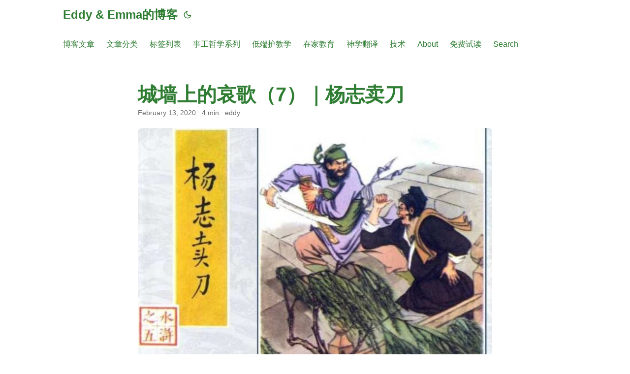

--- FILE ---
content_type: text/html
request_url: https://eddyemma.com/posts/2020-02-13-lam-7/
body_size: 8415
content:
<!doctype html><html lang=zh-cn dir=auto><head><meta charset=utf-8><meta http-equiv=X-UA-Compatible content="IE=edge"><meta name=viewport content="width=device-width,initial-scale=1,shrink-to-fit=no"><meta name=robots content="index, follow"><title>城墙上的哀歌（7）｜杨志卖刀 | Eddy & Emma的博客</title><meta name=keywords content="ministry,devotion,Ministries,theology,神学"><meta name=description content="最近太忙，希望本周完成F.F.Bruce《使徒行传》的所有翻译工作，还有些别的事情忙着。
没什么时间写长文，简单说一下杨志卖刀的问题，作为后面这个系列的引子。"><meta name=author content="eddy"><link rel=canonical href=https://eddyemma.com/posts/2020-02-13-lam-7/><link crossorigin=anonymous href=/assets/css/stylesheet.29c9ca85771dae32fe30c52619e6a1dbbe3d85c8b9f38110473be3815e640ab8.css integrity="sha256-KcnKhXcdrjL+MMUmGeah2749hci584EQRzvjgV5kCrg=" rel="preload stylesheet" as=style><link rel=icon href=https://eddyemma.com/favicon.ico><link rel=icon type=image/png sizes=16x16 href=https://eddyemma.com/favicon-16x16.png><link rel=icon type=image/png sizes=32x32 href=https://eddyemma.com/favicon-32x32.png><link rel=apple-touch-icon href=https://eddyemma.com/apple-touch-icon.png><link rel=mask-icon href=https://eddyemma.com/safari-pinned-tab.svg><meta name=theme-color content="#2e2e33"><meta name=msapplication-TileColor content="#2e2e33"><link rel=alternate hreflang=zh-cn href=https://eddyemma.com/posts/2020-02-13-lam-7/><noscript><style>#theme-toggle,.top-link{display:none}</style><style>@media(prefers-color-scheme:dark){:root{--theme:rgb(29, 30, 32);--entry:rgb(46, 46, 51);--primary:rgb(218, 218, 219);--secondary:rgb(155, 156, 157);--tertiary:rgb(65, 66, 68);--content:rgb(196, 196, 197);--code-block-bg:rgb(46, 46, 51);--code-bg:rgb(55, 56, 62);--border:rgb(51, 51, 51)}.list{background:var(--theme)}.list:not(.dark)::-webkit-scrollbar-track{background:0 0}.list:not(.dark)::-webkit-scrollbar-thumb{border-color:var(--theme)}}</style></noscript><script async src="https://www.googletagmanager.com/gtag/js?id=G-WMT6ZSYFF9"></script><script>var dnt,doNotTrack=!1;if(!1&&(dnt=navigator.doNotTrack||window.doNotTrack||navigator.msDoNotTrack,doNotTrack=dnt=="1"||dnt=="yes"),!doNotTrack){window.dataLayer=window.dataLayer||[];function gtag(){dataLayer.push(arguments)}gtag("js",new Date),gtag("config","G-WMT6ZSYFF9")}</script><meta property="og:url" content="https://eddyemma.com/posts/2020-02-13-lam-7/"><meta property="og:site_name" content="Eddy & Emma的博客"><meta property="og:title" content="城墙上的哀歌（7）｜杨志卖刀"><meta property="og:description" content="最近太忙，希望本周完成F.F.Bruce《使徒行传》的所有翻译工作，还有些别的事情忙着。
没什么时间写长文，简单说一下杨志卖刀的问题，作为后面这个系列的引子。"><meta property="og:locale" content="zh-cn"><meta property="og:type" content="article"><meta property="article:section" content="posts"><meta property="article:published_time" content="2020-02-13T10:43:50+08:00"><meta property="article:modified_time" content="2020-02-13T10:43:50+08:00"><meta property="article:tag" content="Ministry"><meta property="article:tag" content="Devotion"><meta property="article:tag" content="Ministries"><meta property="article:tag" content="Theology"><meta property="article:tag" content="神学"><meta property="og:image" content="https://eddyemma.com/wp-content/uploads/2020/02/%E6%9D%A8%E5%BF%97%E5%8D%96%E5%88%80-774x525.jpg"><meta name=twitter:card content="summary_large_image"><meta name=twitter:image content="https://eddyemma.com/wp-content/uploads/2020/02/%E6%9D%A8%E5%BF%97%E5%8D%96%E5%88%80-774x525.jpg"><meta name=twitter:title content="城墙上的哀歌（7）｜杨志卖刀"><meta name=twitter:description content="最近太忙，希望本周完成F.F.Bruce《使徒行传》的所有翻译工作，还有些别的事情忙着。
没什么时间写长文，简单说一下杨志卖刀的问题，作为后面这个系列的引子。"><script type=application/ld+json>{"@context":"https://schema.org","@type":"BreadcrumbList","itemListElement":[{"@type":"ListItem","position":1,"name":"Posts","item":"https://eddyemma.com/posts/"},{"@type":"ListItem","position":2,"name":"城墙上的哀歌（7）｜杨志卖刀","item":"https://eddyemma.com/posts/2020-02-13-lam-7/"}]}</script><script type=application/ld+json>{"@context":"https://schema.org","@type":"BlogPosting","headline":"城墙上的哀歌（7）｜杨志卖刀","name":"城墙上的哀歌（7）｜杨志卖刀","description":"最近太忙，希望本周完成F.F.Bruce《使徒行传》的所有翻译工作，还有些别的事情忙着。\n没什么时间写长文，简单说一下杨志卖刀的问题，作为后面这个系列的引子。\n","keywords":["ministry","devotion","Ministries","theology","神学"],"articleBody":"最近太忙，希望本周完成F.F.Bruce《使徒行传》的所有翻译工作，还有些别的事情忙着。\n没什么时间写长文，简单说一下杨志卖刀的问题，作为后面这个系列的引子。\n古典小说四大名著中的《水浒》，算是若干短篇小说有机串联的长篇，能够单独列传的角色并不多。从国足领先世界1千年的绝对主力高逑以运动员身份从政开始，故事就和这位京城太尉分不开。王进被逐，其弟子史进寻师引出鲁智深；鲁智深挂单大相国寺，引出林冲被刺沧州，下一个主要角色就是林冲的“人头状”青面兽杨志。杨志是将门之后，先失了花石纲，后又失生辰纲，终于和鲁智深、武松一道二龙山落草，那是后话。\n杨志和高逑的京城发生关系，是在他不肯落草水泊，定意要去京城打点关系，官复原职，好继承杨继业老令公的家传，在边关为国征战开始的。他带着一包钱帛到京城打点，无奈遇到高逑，花完所有的钱也没有结果，只好流落街头，不得不将祖传宝刀卖掉。\n于是杨志又遇到第二个无赖，泼皮牛二。\n牛二这人一脸正气，说话每句都在理，定要买杨志的刀：\n– 牛二：你的刀多少钱？\n– 杨志：祖传宝刀，3000贯。\n– 牛二：什么鸟刀，这么贵？有何好处？\n– 杨志：第一件，砍铜剁铁，刀口不卷；第二件，吹毛得过；第三件，\n杀人刀上没血。\n– 牛二：一一证明给我看。我讨几文铜钱你剁。\n– 杨志：一刀两断。\n– 牛二：我掣头发下来你吹断我看。\n– 杨志：一口气吹断牛二的头发。\n– 牛二：你杀人给我看看有没有血。\n– 杨志：你找头狗来我杀给你看。\n– 牛二：你说杀人，定要杀人才行。（绝对真理！不服不行！）\n– 杨志：不买拉倒，我在京城怎敢杀人。\n– 牛二：我就要买。\n– 杨志：要买拿钱来。\n– 牛二：我没得钱。\n– 杨志：没钱罗嗦什么，别耽搁我的生意。\n– 牛二：我没钱偏要买。（这话也不错。）\n……\n牛二道：“你好男子，剁我一刀。”杨志大怒，把牛二推了一交。牛二爬将起来，钻入杨志怀里。\n杨志叫道：“街坊邻舍，都是证见：杨志无盘缠，自卖这口刀，这个泼皮强夺洒家的刀，又把俺打。”街坊人都怕这牛二，谁敢向前来劝。牛二喝道：“你说我打你，便打杀直甚么？”\n如此纠缠下去，杨志大概因为生平际遇太过憋屈，于是一怒拔刀，杀死了牛二。\n从后来校场比武和押运生辰纲看来，杨志真的是武艺高强、为人谨慎的大将之才，但因为两个泼皮的缘故，终于被逼得无家可归，只能上山落草。\n不过，泼皮惹到头上，容让是没办法的，既然出来卖刀，总是会有机会拔刀。街坊邻居苦牛二已久，只是无人敢惹而已：\n且说杨志押到死囚牢里，众多押牢禁子、节级，见说杨志杀死没毛大虫牛二，都可怜他是个好男子，不来问他取钱，又好生看觑他。天汉州桥下众人，为是杨志除了街上害人之物，都敛些盘缠，凑些银两，来与他送饭，上下又替他使用。推司也觑他是个身首的好汉，又与东京街上除了一害，牛二家又没苦主，把款状都改得轻了。三推六问，却招做一时斗殴杀伤，误伤人命。待了六十日限满，当厅推司禀 过府尹，将杨志带出厅前，除了长枷，断了二十脊杖，唤个文墨匠人刺了两行金印，迭配北京大名府留守司充军。那口宝刀没官入库。\n近来有帮基督徒网络泼皮到我公号上撒野，胡搅蛮缠，不好好说话。本来也没什么了不起，但有些问题涉及到福音的本质，也影响到神托付给我照顾牧养的教会，按照保罗的说法，加拉太书2:4 因为有偷着引进来的假弟兄，私下窥探我们在基督耶稣里的自由，要叫我们作奴仆。\n5 我们就是一刻的工夫也没有容让顺服他们，为要叫福音的真理仍存在你们中间。\n6 至于那些有名望的，不论他是何等人，都与我无干。神不以外貌取人。那些有名望的，并没有加增我甚么，\n所以，有时间我会慢慢写些东西来讨论这些问题。但是对付牛二，其实没什么太好的办法，既然不能自降身份和他们胡缠，又缺乏杨志的宝刀，剩下的办法只有幽默嘲讽了。但这并不是我的主旨，相关文章也不会发得太勤奋，否则显得太过重视他们，有点主次不分。\n这就是杨志本来要卖的那把刀，请参见正文和下面的评论：TGC、新城要理问答和婴儿洗。\n从我接触的大部分牧者的反馈看来，大家都很厌烦这群人，但是都懒得理他们，许多人对我说，我是捅了马蜂窝（从逻辑上看，我是路人甲，对方是马蜂窝，这就是这群牧者的意思了）。不捅马蜂窝，并不表示马蜂窝是个好东西了，捅两下，大概也不是什么要紧的事情，大家一起发声，这种网络霸凌的情况就不会那么肆无忌惮。\n","wordCount":"1735","inLanguage":"zh-cn","image":"https://eddyemma.com/wp-content/uploads/2020/02/%E6%9D%A8%E5%BF%97%E5%8D%96%E5%88%80-774x525.jpg","datePublished":"2020-02-13T10:43:50+08:00","dateModified":"2020-02-13T10:43:50+08:00","author":{"@type":"Person","name":"eddy"},"mainEntityOfPage":{"@type":"WebPage","@id":"https://eddyemma.com/posts/2020-02-13-lam-7/"},"publisher":{"@type":"Organization","name":"Eddy \u0026 Emma的博客","logo":{"@type":"ImageObject","url":"https://eddyemma.com/favicon.ico"}}}</script></head><body id=top><script>localStorage.getItem("pref-theme")==="dark"?document.body.classList.add("dark"):localStorage.getItem("pref-theme")==="light"?document.body.classList.remove("dark"):window.matchMedia("(prefers-color-scheme: dark)").matches&&document.body.classList.add("dark")</script><header class=header><nav class=nav><div class=logo><a href=https://eddyemma.com/ accesskey=h title="Eddy & Emma的博客 (Alt + H)">Eddy & Emma的博客</a><div class=logo-switches><button id=theme-toggle accesskey=t title="(Alt + T)" aria-label="Toggle theme">
<svg id="moon" width="24" height="18" viewBox="0 0 24 24" fill="none" stroke="currentColor" stroke-width="2" stroke-linecap="round" stroke-linejoin="round"><path d="M21 12.79A9 9 0 1111.21 3 7 7 0 0021 12.79z"/></svg>
<svg id="sun" width="24" height="18" viewBox="0 0 24 24" fill="none" stroke="currentColor" stroke-width="2" stroke-linecap="round" stroke-linejoin="round"><circle cx="12" cy="12" r="5"/><line x1="12" y1="1" x2="12" y2="3"/><line x1="12" y1="21" x2="12" y2="23"/><line x1="4.22" y1="4.22" x2="5.64" y2="5.64"/><line x1="18.36" y1="18.36" x2="19.78" y2="19.78"/><line x1="1" y1="12" x2="3" y2="12"/><line x1="21" y1="12" x2="23" y2="12"/><line x1="4.22" y1="19.78" x2="5.64" y2="18.36"/><line x1="18.36" y1="5.64" x2="19.78" y2="4.22"/></svg></button></div></div><ul id=menu><li><a href=https://eddyemma.com/posts/ title=博客文章><span>博客文章</span></a></li><li><a href=https://eddyemma.com/categories/ title=文章分类><span>文章分类</span></a></li><li><a href=https://eddyemma.com/tags/ title=标签列表><span>标签列表</span></a></li><li><a href=https://eddyemma.com/categories/%E4%BA%8B%E5%B7%A5%E5%93%B2%E5%AD%A6%E7%B3%BB%E5%88%97/ title=事工哲学系列><span>事工哲学系列</span></a></li><li><a href=https://eddyemma.com/categories/low-end-apologetics/ title=低端护教学><span>低端护教学</span></a></li><li><a href=https://eddyemma.com/categories/home-schooling/ title=在家教育><span>在家教育</span></a></li><li><a href=https://eddyemma.com/categories/%E7%A5%9E%E5%AD%A6%E7%BF%BB%E8%AF%91/ title=神学翻译><span>神学翻译</span></a></li><li><a href=https://eddyemma.com/categories/%E6%8A%80%E6%9C%AF/ title=技术><span>技术</span></a></li><li><a href=https://eddyemma.com/about/ title=About><span>About</span></a></li><li><a href=https://eddyemma.com/books/ title=免费试读><span>免费试读</span></a></li><li><a href=https://eddyemma.com/search/ title="Search (Alt + /)" accesskey=/><span>Search</span></a></li></ul></nav></header><main class=main><article class=post-single><header class=post-header><h1 class="post-title entry-hint-parent">城墙上的哀歌（7）｜杨志卖刀</h1><div class=post-meta><span title='2020-02-13 10:43:50 +0800 +0800'>February 13, 2020</span>&nbsp;·&nbsp;4 min&nbsp;·&nbsp;eddy</div></header><figure class=entry-cover><img loading=eager src=https://eddyemma.com/wp-content/uploads/2020/02/%E6%9D%A8%E5%BF%97%E5%8D%96%E5%88%80-774x525.jpg alt></figure><div class=post-content><p>最近太忙，希望本周完成F.F.Bruce《使徒行传》的所有翻译工作，还有些别的事情忙着。</p><p>没什么时间写长文，简单说一下杨志卖刀的问题，作为后面这个系列的引子。</p><hr><p>古典小说四大名著中的《水浒》，算是若干短篇小说有机串联的长篇，能够单独列传的角色并不多。从国足领先世界1千年的绝对主力高逑以运动员身份从政开始，故事就和这位京城太尉分不开。王进被逐，其弟子史进寻师引出鲁智深；鲁智深挂单大相国寺，引出林冲被刺沧州，下一个主要角色就是林冲的“人头状”青面兽杨志。杨志是将门之后，先失了花石纲，后又失生辰纲，终于和鲁智深、武松一道二龙山落草，那是后话。</p><p>杨志和高逑的京城发生关系，是在他不肯落草水泊，定意要去京城打点关系，官复原职，好继承杨继业老令公的家传，在边关为国征战开始的。他带着一包钱帛到京城打点，无奈遇到高逑，花完所有的钱也没有结果，只好流落街头，不得不将祖传宝刀卖掉。</p><p>于是杨志又遇到第二个无赖，泼皮牛二。</p><hr><p>牛二这人一脸正气，说话每句都在理，定要买杨志的刀：</p><p>– 牛二：你的刀多少钱？</p><p>– 杨志：祖传宝刀，3000贯。</p><p>– 牛二：什么鸟刀，这么贵？有何好处？</p><p>– 杨志：第一件，砍铜剁铁，刀口不卷；第二件，吹毛得过；第三件，</p><p>杀人刀上没血。</p><p>– 牛二：一一证明给我看。我讨几文铜钱你剁。</p><p>– 杨志：一刀两断。</p><p>– 牛二：我掣头发下来你吹断我看。</p><p>– 杨志：一口气吹断牛二的头发。</p><p>– 牛二：你杀人给我看看有没有血。</p><p>– 杨志：你找头狗来我杀给你看。</p><p>– 牛二：你说杀人，定要杀人才行。（绝对真理！不服不行！）</p><p>– 杨志：不买拉倒，我在京城怎敢杀人。</p><p>– 牛二：我就要买。</p><p>– 杨志：要买拿钱来。</p><p>– 牛二：我没得钱。</p><p>– 杨志：没钱罗嗦什么，别耽搁我的生意。</p><p>– 牛二：我没钱偏要买。（这话也不错。）</p><p>……</p><blockquote><p>牛二道：“你好男子，剁我一刀。”杨志大怒，把牛二推了一交。牛二爬将起来，钻入杨志怀里。</p><p>杨志叫道：“街坊邻舍，都是证见：杨志无盘缠，自卖这口刀，这个泼皮强夺洒家的刀，又把俺打。”街坊人都怕这牛二，谁敢向前来劝。牛二喝道：“你说我打你，便打杀直甚么？”</p></blockquote><p>如此纠缠下去，杨志大概因为生平际遇太过憋屈，于是一怒拔刀，杀死了牛二。</p><hr><p>从后来校场比武和押运生辰纲看来，杨志真的是武艺高强、为人谨慎的大将之才，但因为两个泼皮的缘故，终于被逼得无家可归，只能上山落草。</p><p>不过，泼皮惹到头上，容让是没办法的，既然出来卖刀，总是会有机会拔刀。街坊邻居苦牛二已久，只是无人敢惹而已：</p><blockquote><p>且说杨志押到死囚牢里，众多押牢禁子、节级，见说杨志杀死没毛大虫牛二，都可怜他是个好男子，不来问他取钱，又好生看觑他。天汉州桥下众人，为是杨志除了街上害人之物，都敛些盘缠，凑些银两，来与他送饭，上下又替他使用。推司也觑他是个身首的好汉，又与东京街上除了一害，牛二家又没苦主，把款状都改得轻了。三推六问，却招做一时斗殴杀伤，误伤人命。待了六十日限满，当厅推司禀 过府尹，将杨志带出厅前，除了长枷，断了二十脊杖，唤个文墨匠人刺了两行金印，迭配北京大名府留守司充军。那口宝刀没官入库。</p></blockquote><hr><p>近来有帮基督徒网络泼皮到我公号上撒野，胡搅蛮缠，不好好说话。本来也没什么了不起，但有些问题涉及到福音的本质，也影响到神托付给我照顾牧养的教会，按照保罗的说法，加拉太书2:4 因为有偷着引进来的假弟兄，私下窥探我们在基督耶稣里的自由，要叫我们作奴仆。</p><blockquote><p>5 我们就是一刻的工夫也没有容让顺服他们，为要叫福音的真理仍存在你们中间。<br>6 至于那些有名望的，不论他是何等人，都与我无干。神不以外貌取人。那些有名望的，并没有加增我甚么，</p></blockquote><p>所以，有时间我会慢慢写些东西来讨论这些问题。但是对付牛二，其实没什么太好的办法，既然不能自降身份和他们胡缠，又缺乏杨志的宝刀，剩下的办法只有幽默嘲讽了。但这并不是我的主旨，相关文章也不会发得太勤奋，否则显得太过重视他们，有点主次不分。</p><hr><p>这就是杨志本来要卖的那把刀，请参见正文和下面的评论：<a href="http://mp.weixin.qq.com/s?__biz=MzI2NzA3MTY3Mw==&amp;mid=2666336223&amp;idx=1&amp;sn=1791a5c137b2d608ab7658cfd2aee156&amp;chksm=f19dd609c6ea5f1f7a3315772e2f6c97446161fbaa2b0eb62c8b817e98e0b2ee20a865a713ea&amp;scene=21#wechat_redirect">TGC、新城要理问答和婴儿洗。</a></p><p>从我接触的大部分牧者的反馈看来，大家都很厌烦这群人，但是都懒得理他们，许多人对我说，我是捅了马蜂窝（从逻辑上看，我是路人甲，对方是马蜂窝，这就是这群牧者的意思了）。不捅马蜂窝，并不表示马蜂窝是个好东西了，捅两下，大概也不是什么要紧的事情，大家一起发声，这种网络霸凌的情况就不会那么肆无忌惮。</p></div><footer class=post-footer><ul class=post-tags><li><a href=https://eddyemma.com/tags/ministry/>Ministry</a></li><li><a href=https://eddyemma.com/tags/devotion/>Devotion</a></li><li><a href=https://eddyemma.com/tags/ministries/>Ministries</a></li><li><a href=https://eddyemma.com/tags/theology/>Theology</a></li><li><a href=https://eddyemma.com/tags/%E7%A5%9E%E5%AD%A6/>神学</a></li></ul></footer><script src=https://giscus.app/client.js data-repo=causenet/commentsOnEddyEmma data-repo-id=R_kgDOPIM31g data-category=General data-category-id=DIC_kwDOPIM31s4Csldw data-mapping=pathname data-strict=0 data-reactions-enabled=1 data-emit-metadata=1 data-input-position=top data-theme=preferred_color_scheme data-lang=en crossorigin=anonymous async></script></article></main><footer class=footer><style>.footer-container{display:flex;flex-direction:column;align-items:center;gap:1.5rem;margin-bottom:2rem;padding-top:1rem;border-top:1px solid var(--border)}.footer-row{display:flex;flex-wrap:wrap;justify-content:center;align-items:center;gap:1.5rem}.footer-logo{height:60px;width:auto;object-fit:contain}.footer-mission-statement{max-width:800px;text-align:center;font-size:14px;line-height:1.6;color:var(--secondary)}.qrcode img{width:120px;height:auto;border-radius:4px;border:1px solid var(--border)}@media screen and (max-width:768px){.footer-row{flex-direction:column}}</style><div class=footer-container><div class="footer-row footer-logos"><div class=footer-item><img src=/footer/h2o.webp alt="H2O Logo" class=footer-logo></div><div class=footer-item><img src=/footer/kuawen.png alt="Kuawentrans Logo" class=footer-logo></div></div><div class=footer-row><div class="footer-item-fullwidth footer-mission-statement"><p>版权所有，未经许可，请勿洗稿！</p><p>许多有价值的事工无法在公众号上加以说明。但如果阁下已经看到这里来了，请考虑用小额激赏的方式来支持跨文翻译和H2O的事工吧。如果每篇文章每位“先读”的朋友都能有一点支持，也许我们可以在重庆甚至更远的前线建立更多的Jesus-follower群体。</p></div></div><div class="footer-row footer-qrcodes"><div class="footer-item qrcode"><img src=/footer/alipay.jpg alt="Reward Alipay QR Code"></div><div class="footer-item qrcode"><img src=/footer/wechat.jpg alt="Eddy WeChat QR Code"></div><div class="footer-item qrcode"><img src=/footer/zelle-support.jpg alt="Eddy Zelle QR Code"></div></div></div><span>Copyright © 2007–2024</span> ·
<span>Powered by
<a href=https://gohugo.io/ rel="noopener noreferrer" target=_blank>Hugo</a> &
<a href=https://github.com/adityatelange/hugo-PaperMod/ rel=noopener target=_blank>PaperMod</a></span></footer><a href=#top aria-label="go to top" title="Go to Top (Alt + G)" class=top-link id=top-link accesskey=g><svg viewBox="0 0 12 6" fill="currentColor"><path d="M12 6H0l6-6z"/></svg>
</a><script>let menu=document.getElementById("menu");if(menu){const e=localStorage.getItem("menu-scroll-position");e&&(menu.scrollLeft=parseInt(e,10)),menu.onscroll=function(){localStorage.setItem("menu-scroll-position",menu.scrollLeft)}}document.querySelectorAll('a[href^="#"]').forEach(e=>{e.addEventListener("click",function(e){e.preventDefault();var t=this.getAttribute("href").substr(1);window.matchMedia("(prefers-reduced-motion: reduce)").matches?document.querySelector(`[id='${decodeURIComponent(t)}']`).scrollIntoView():document.querySelector(`[id='${decodeURIComponent(t)}']`).scrollIntoView({behavior:"smooth"}),t==="top"?history.replaceState(null,null," "):history.pushState(null,null,`#${t}`)})})</script><script>var mybutton=document.getElementById("top-link");window.onscroll=function(){document.body.scrollTop>800||document.documentElement.scrollTop>800?(mybutton.style.visibility="visible",mybutton.style.opacity="1"):(mybutton.style.visibility="hidden",mybutton.style.opacity="0")}</script><script>document.getElementById("theme-toggle").addEventListener("click",()=>{const e=document.querySelector("html");e.dataset.theme==="dark"?(e.dataset.theme="light",localStorage.setItem("pref-theme","light")):(e.dataset.theme="dark",localStorage.setItem("pref-theme","dark"))})</script><script defer src="https://static.cloudflareinsights.com/beacon.min.js/vcd15cbe7772f49c399c6a5babf22c1241717689176015" integrity="sha512-ZpsOmlRQV6y907TI0dKBHq9Md29nnaEIPlkf84rnaERnq6zvWvPUqr2ft8M1aS28oN72PdrCzSjY4U6VaAw1EQ==" data-cf-beacon='{"version":"2024.11.0","token":"1981ff2f053840eeb985c68b4eee442a","r":1,"server_timing":{"name":{"cfCacheStatus":true,"cfEdge":true,"cfExtPri":true,"cfL4":true,"cfOrigin":true,"cfSpeedBrain":true},"location_startswith":null}}' crossorigin="anonymous"></script>
</body></html>